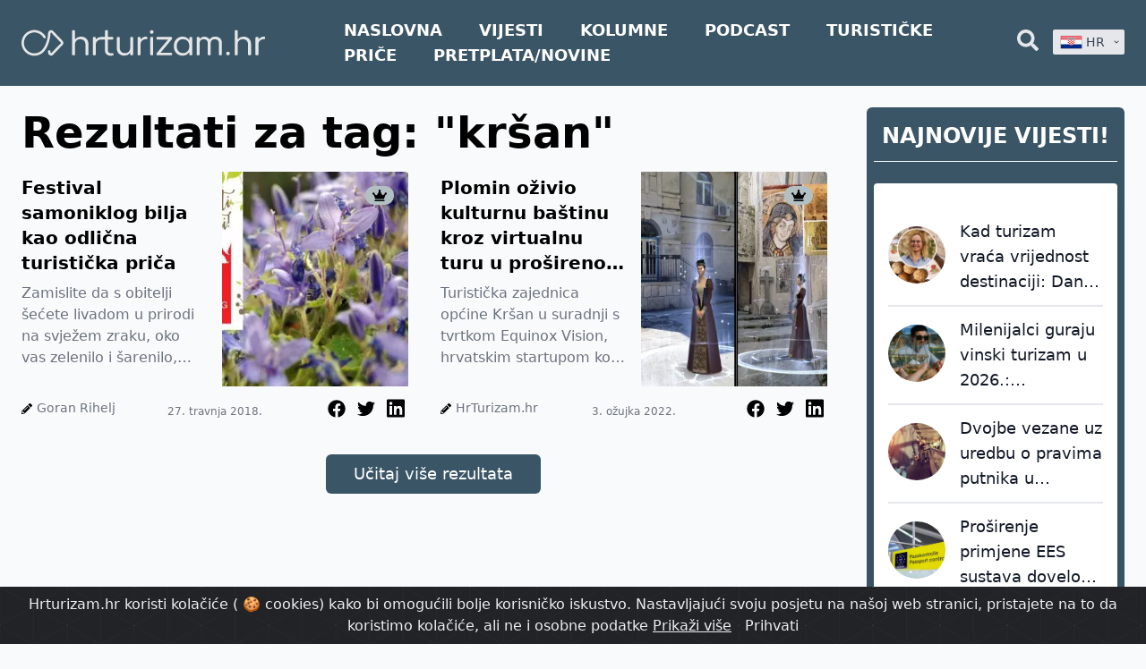

--- FILE ---
content_type: text/html; charset=UTF-8
request_url: https://hrturizam.hr/tag/krsan
body_size: 23591
content:
<!doctype html>
<html lang="hr" class="no-js">
<head>
    <meta charset="UTF-8">
<meta name="viewport" content="width=device-width, initial-scale=1.0, viewport-fit=cover" />
<title>Rezultati za tag: &quot;kršan&quot;</title>
<meta name="description" content="Rezultati za tag: &quot;kršan&quot;" />
    <meta name="robots" content="index, follow" />
<meta property="og:locale" content="hr" />
<meta property="og:type" content="website" />
<meta property="og:title" content="Rezultati za tag: &quot;kršan&quot;" />
<meta property="og:description" content="Rezultati za tag: &quot;kršan&quot;" />
<meta property="og:url" content="https://hrturizam.hr/tag/krsan" />
<meta property="og:site_name" content="hrturizam.hr" />
<meta property="article:modified_time" content="2021-11-03 09:16:53" />



<meta name="twitter:card" content="summary_large_image" />
<meta name="twitter:title" content="Rezultati za tag: &quot;kršan&quot;" />
<meta name="twitter:description" content="Rezultati za tag: &quot;kršan&quot;" />


<link rel="alternate" type="application/rss+xml" title="hrturizam.hr &raquo; Feed" href="https://hrturizam.hr/feed" />
<link rel="canonical" href="https://hrturizam.hr/tag/krsan" />

<meta name="csrf-token" content="t5Ay2K4Bf1Y2tgWFvaU6W7cPKgEkMHrMrwCpULSM">
    <link rel="icon" href="/assets/meta/images/favicon.ico">

    <link rel="stylesheet" href="/assets/style.css?v=1714047656">

            <link href="/assets/css/app.css?id=fe0bd1f2595df3ba0827" rel="stylesheet">
    
            <style>
            .badge-top-right {
                margin-right: 0.5rem !important;
                margin-top: 1rem !important;
            }
        </style>
    
    <script>
    document.documentElement.classList.remove("no-js");

    /*! modernizr 3.6.0 (Custom Build) | MIT *
 * https://modernizr.com/download/?-webp-setclasses !*/
    !function(e,n,A){function o(e){var n=u.className,A=Modernizr._config.classPrefix||"";if(c&&(n=n.baseVal),Modernizr._config.enableJSClass){var o=new RegExp("(^|\\s)"+A+"no-js(\\s|$)");n=n.replace(o,"$1"+A+"js$2")}Modernizr._config.enableClasses&&(n+=" "+A+e.join(" "+A),c?u.className.baseVal=n:u.className=n)}function t(e,n){return typeof e===n}function a(){var e,n,A,o,a,i,l;for(var f in r)if(r.hasOwnProperty(f)){if(e=[],n=r[f],n.name&&(e.push(n.name.toLowerCase()),n.options&&n.options.aliases&&n.options.aliases.length))for(A=0;A<n.options.aliases.length;A++)e.push(n.options.aliases[A].toLowerCase());for(o=t(n.fn,"function")?n.fn():n.fn,a=0;a<e.length;a++)i=e[a],l=i.split("."),1===l.length?Modernizr[l[0]]=o:(!Modernizr[l[0]]||Modernizr[l[0]]instanceof Boolean||(Modernizr[l[0]]=new Boolean(Modernizr[l[0]])),Modernizr[l[0]][l[1]]=o),s.push((o?"":"no-")+l.join("-"))}}function i(e,n){if("object"==typeof e)for(var A in e)f(e,A)&&i(A,e[A]);else{e=e.toLowerCase();var t=e.split("."),a=Modernizr[t[0]];if(2==t.length&&(a=a[t[1]]),"undefined"!=typeof a)return Modernizr;n="function"==typeof n?n():n,1==t.length?Modernizr[t[0]]=n:(!Modernizr[t[0]]||Modernizr[t[0]]instanceof Boolean||(Modernizr[t[0]]=new Boolean(Modernizr[t[0]])),Modernizr[t[0]][t[1]]=n),o([(n&&0!=n?"":"no-")+t.join("-")]),Modernizr._trigger(e,n)}return Modernizr}var s=[],r=[],l={_version:"3.6.0",_config:{classPrefix:"",enableClasses:!0,enableJSClass:!0,usePrefixes:!0},_q:[],on:function(e,n){var A=this;setTimeout(function(){n(A[e])},0)},addTest:function(e,n,A){r.push({name:e,fn:n,options:A})},addAsyncTest:function(e){r.push({name:null,fn:e})}},Modernizr=function(){};Modernizr.prototype=l,Modernizr=new Modernizr;var f,u=n.documentElement,c="svg"===u.nodeName.toLowerCase();!function(){var e={}.hasOwnProperty;f=t(e,"undefined")||t(e.call,"undefined")?function(e,n){return n in e&&t(e.constructor.prototype[n],"undefined")}:function(n,A){return e.call(n,A)}}(),l._l={},l.on=function(e,n){this._l[e]||(this._l[e]=[]),this._l[e].push(n),Modernizr.hasOwnProperty(e)&&setTimeout(function(){Modernizr._trigger(e,Modernizr[e])},0)},l._trigger=function(e,n){if(this._l[e]){var A=this._l[e];setTimeout(function(){var e,o;for(e=0;e<A.length;e++)(o=A[e])(n)},0),delete this._l[e]}},Modernizr._q.push(function(){l.addTest=i}),Modernizr.addAsyncTest(function(){function e(e,n,A){function o(n){var o=n&&"load"===n.type?1==t.width:!1,a="webp"===e;i(e,a&&o?new Boolean(o):o),A&&A(n)}var t=new Image;t.onerror=o,t.onload=o,t.src=n}var n=[{uri:"[data-uri]",name:"webp"},{uri:"[data-uri]",name:"webp.alpha"},{uri:"[data-uri]",name:"webp.animation"},{uri:"[data-uri]",name:"webp.lossless"}],A=n.shift();e(A.name,A.uri,function(A){if(A&&"load"===A.type)for(var o=0;o<n.length;o++)e(n[o].name,n[o].uri)})}),a(),o(s),delete l.addTest,delete l.addAsyncTest;for(var p=0;p<Modernizr._q.length;p++)Modernizr._q[p]();e.Modernizr=Modernizr}(window,document);
</script>



    <!--google analytics-->
    <script>
        (function(i,s,o,g,r,a,m){i['GoogleAnalyticsObject']=r;i[r]=i[r]||function(){
            (i[r].q=i[r].q||[]).push(arguments)},i[r].l=1*new Date();a=s.createElement(o),
            m=s.getElementsByTagName(o)[0];a.async=1;a.src=g;m.parentNode.insertBefore(a,m)
        })(window,document,'script','https://www.google-analytics.com/analytics.js','ga');
        ga('create', 'UA-70827511-1', 'auto');
        ga('send', 'pageview');
    </script>
	
	<!-- Global site tag (gtag.js) - Google Analytics -->
	<script async src="https://www.googletagmanager.com/gtag/js?id=G-1E7FP1XLPC"></script>
	<script>
      window.dataLayer = window.dataLayer || [];
      function gtag(){dataLayer.push(arguments);}
      gtag('js', new Date());

      gtag('config', 'G-1E7FP1XLPC');
	</script>

</head>
<body id="body" class="bg-gray-50">
    <div class="flex flex-col h-screen justify-between">

        <header class="header-footer-color header-sticky">
    <div class="relative">
        <div class="max-w-7xl mx-auto px-4 sm:px-6" style="max-width: 100rem;">
            <div class="flex justify-between items-center space-x-2">

                <div class="flex justify-start" style="margin-right: 5rem">
                    <a href="https://hrturizam.hr">
                        <img width="450" height="200" class="h-24 logo-visibility" src="/assets/meta/images/hrturizam_bijeli.svg" alt="Hrturizam.hr">
                    </a>
                </div>

                <nav class="hidden lg:block flex lg:items-center w-full ">
                                            <a style="font-weight: 800; font-size: 1.1rem;" target="_self" href="/" class="mr-9 text-lg lg:text-xl text-center text-white hover-blue uppercase">Naslovna</a>
                                            <a style="font-weight: 800; font-size: 1.1rem;" target="_self" href="/vijesti" class="mr-9 text-lg lg:text-xl text-center text-white hover-blue uppercase">Vijesti</a>
                                            <a style="font-weight: 800; font-size: 1.1rem;" target="_self" href="/intervjui" class="mr-9 text-lg lg:text-xl text-center text-white hover-blue uppercase">Kolumne</a>
                                            <a style="font-weight: 800; font-size: 1.1rem;" target="_self" href="/podcast" class="mr-9 text-lg lg:text-xl text-center text-white hover-blue uppercase">Podcast</a>
                                            <a style="font-weight: 800; font-size: 1.1rem;" target="_blank" href="https://www.turistickeprice.hr/" class="mr-9 text-lg lg:text-xl text-center text-white hover-blue uppercase">Turističke priče</a>
                                            <a style="font-weight: 800; font-size: 1.1rem;" target="_blank" href="https://hrturizam.hr/premium/subscribe" class="mr-9 text-lg lg:text-xl text-center text-white hover-blue uppercase">Pretplata/Novine</a>
                                    </nav>

                <div class="-mr-2 -my-2 lg-hidden">
                    <button type="button" onclick="toggleMenu()" class="header-footer-color shadow-sm  rounded-md p-2 inline-flex items-center justify-center text-gray-600 hover:text-gray-500 hover:bg-gray-100 focus:outline-none focus:ring-2 focus:ring-inset focus:ring-yellow-500" aria-expanded="false">
                        <span class="sr-only">Open menu</span>

                        <svg class="text-white  h-6 w-6" xmlns="http://www.w3.org/2000/svg" fill="none" viewBox="0 0 24 24" stroke="currentColor" aria-hidden="true">
                            <path stroke-linecap="round" stroke-linejoin="round" stroke-width="2" d="M4 6h16M4 12h16M4 18h16" />
                        </svg>
                    </button>
                    <script>function toggleMenu(){let el = document.getElementById("header_mobile_menu");if (el.style.display === "none") {el.style.display = "block";} else {el.style.display = "none";}}</script>
                </div>

                <!-- Right functional side -->
                <div class="hidden lg-flex items-center justify-end">
                    
                    <!-- Search element START -->
                    <div class="relative">
    <button onclick="toggleSearchDiv()" id="header_search_button" type="button" class="text-gray-200 group rounded-md inline-flex items-center text-base font-medium hover-blue " aria-expanded="false">
        <svg aria-hidden="true" focusable="false" data-prefix="fas" data-icon="search" class="w-6 svg-inline--fa fa-search fa-w-16" role="img" xmlns="http://www.w3.org/2000/svg" viewBox="0 0 512 512"><path fill="currentColor" d="M505 442.7L405.3 343c-4.5-4.5-10.6-7-17-7H372c27.6-35.3 44-79.7 44-128C416 93.1 322.9 0 208 0S0 93.1 0 208s93.1 208 208 208c48.3 0 92.7-16.4 128-44v16.3c0 6.4 2.5 12.5 7 17l99.7 99.7c9.4 9.4 24.6 9.4 33.9 0l28.3-28.3c9.4-9.4 9.4-24.6.1-34zM208 336c-70.7 0-128-57.2-128-128 0-70.7 57.2-128 128-128 70.7 0 128 57.2 128 128 0 70.7-57.2 128-128 128z"></path></svg>
    </button>
    <div id="search_bar_element" class="absolute z-10 mt-3 transform px-2 w-80 sm:px-0 lg:ml-0 -left-28 lg:-translate-x-1/2" style="display: none;">
        <form action="https://hrturizam.hr/search" method="GET">
            <div class="rounded-lg p-2 pr-6 bg-gray-100 shadow-lg overflow-hidden grid grid-cols-12 gap-0">
                <div class="col-span-10">
                    <input type="text" id="search" name="search" placeholder="Pretraži.." class="shadow appearance-none border rounded w-full py-2 px-3 text-gray-700">
                </div>
                <div class="mt-1 ml-2 col-span-2 pr-2">
	                <button type="submit" class="text-center button-blue hover:bg-blue-400 text-white  py-1 px-2 rounded-md">
		                Traži
	                </button>
                </div>
            </div>
        </form>
    </div>
	<script>
      function searchTrigger(){
        console.log("init");
        let value = document.getElementById("search").value;
		console.log('value: ', value);
        let url =  `https://hrturizam.hr/search?search=${value}`;
        console.log("urk: " , url);
        window.location.href = url
  
		}
	</script>
    <script> function toggleSearchDiv(){var search_el = document.getElementById("search_bar_element");if (search_el.style.display === "none") {search_el.style.display = "block";} else {search_el.style.display = "none";}}document.getElementById('body').addEventListener("click", function () {document.getElementById("search_bar_element").style.display = "none";}, false);document.getElementById('search_bar_element').addEventListener("click", function (ev) {ev.stopPropagation();}, false);document.getElementById('header_search_button').addEventListener("click", function (ev) {ev.stopPropagation();}, false); </script>
</div>                    <!-- Search element END -->

                    <div class="relative inline-block text-left z-50 ml-4" style="width: 5rem;">

    <button id="lang-dropdown-button" type="button" onclick="togleLanguage()" class="inline-flex justify-center w-full rounded-sm shadow-sm px-2 py-1 bg-gray-200 focus:bg-white text-sm font-medium text-gray-700 hover:bg-gray-50 " aria-expanded="true" aria-haspopup="true">
        <img style="display: none;" id="hr_flag" width="25" height="32" class="h-5 inline-block" src="/assets/images/hr.png" alt="">

        &nbsp;
        <span id="hr_text" style="display: none;">HR</span>



        <!-- Heroicon name: solid/chevron-down -->
        <svg class="-mr-1 ml-2 h-5 w-5" xmlns="http://www.w3.org/2000/svg" viewBox="0 0 20 20" fill="currentColor" aria-hidden="true">
            <path fill-rule="evenodd" d="M5.293 7.293a1 1 0 011.414 0L10 10.586l3.293-3.293a1 1 0 111.414 1.414l-4 4a1 1 0 01-1.414 0l-4-4a1 1 0 010-1.414z" clip-rule="evenodd" />
        </svg>
    </button>

    <div id="language_dropdown" style="display: none;" class=" origin-top-right absolute right-0 mt-2 rounded-sm shadow-lg bg-gray-200 focus:outline-none" role="menu" aria-orientation="vertical" aria-labelledby="menu-button" tabindex="-1">



        <a href="/tag/krsan/" class="nturl notranslate text-gray-700 hover-blue block px-2 py-2 text-sm" role="menuitem" tabindex="-1" id="menu-item-0">
            <img width="25" height="32"  class="h-8 inline-block" src="/assets/images/hr.png" alt="">&nbsp;HR
        </a>
    </div>
</div>

                </div>
                <!-- Right functional side -->

            </div>
        </div>

        <div id="header_mobile_menu" class="header-footer-color absolute top-0 z-40 inset-x-0 p-2 transition transform origin-top-right" style="display: none;" >
            <div class="rounded-lg shadow-lg ring-1 ring-black ring-opacity-5 header-footer-color divide-y-2 divide-gray-50">
                <div class="pt-5 pb-6 px-5">
                    <div class="flex items-center justify-between">
                        <div>
                            <a href="https://hrturizam.hr">
                                <img width="140" height="80" class="h-16 w-auto pr-2" src="/assets/meta/images/hrturizam_bijeli.svg"  alt="Hrturizam.hr">
                            </a>
                        </div>
                        <div class="-mr-2">
                            <button type="button" onclick="toggleMenu()" class="text-white  rounded-md p-2 inline-flex items-center justify-center text-gray-400 hover:text-gray-500 hover:bg-gray-100 focus:outline-none focus:ring-2 focus:ring-inset focus:ring-indigo-500">
                                <span class="sr-only">Close menu</span>
                                <!-- Heroicon name: outline/x -->
                                <svg class="text-white h-6 w-6" xmlns="http://www.w3.org/2000/svg" fill="none" viewBox="0 0 24 24" stroke="currentColor" aria-hidden="true">
                                    <path stroke-linecap="round" stroke-linejoin="round" stroke-width="2" d="M6 18L18 6M6 6l12 12" />
                                </svg>
                            </button>
                        </div>
                    </div>
                    <div class="mt-6">
                        <nav class="grid gap-y-8">
                                                            <a href="/" class="-m-3 p-3 flex items-center rounded-md ">
                                                                            <svg aria-hidden="true" focusable="false" data-prefix="fas" data-icon="home" class="text-white  w-6  svg-inline--fa fa-home fa-w-18" role="img" xmlns="http://www.w3.org/2000/svg" viewBox="0 0 576 512"><path fill="currentColor" d="M280.37 148.26L96 300.11V464a16 16 0 0 0 16 16l112.06-.29a16 16 0 0 0 15.92-16V368a16 16 0 0 1 16-16h64a16 16 0 0 1 16 16v95.64a16 16 0 0 0 16 16.05L464 480a16 16 0 0 0 16-16V300L295.67 148.26a12.19 12.19 0 0 0-15.3 0zM571.6 251.47L488 182.56V44.05a12 12 0 0 0-12-12h-56a12 12 0 0 0-12 12v72.61L318.47 43a48 48 0 0 0-61 0L4.34 251.47a12 12 0 0 0-1.6 16.9l25.5 31A12 12 0 0 0 45.15 301l235.22-193.74a12.19 12.19 0 0 1 15.3 0L530.9 301a12 12 0 0 0 16.9-1.6l25.5-31a12 12 0 0 0-1.7-16.93z"></path></svg>                                                                        <span class="ml-3 text-base font-medium text-white">Naslovna</span>
                                </a>
                                                            <a href="/vijesti" class="-m-3 p-3 flex items-center rounded-md ">
                                                                            <svg aria-hidden="true" focusable="false" data-prefix="fas" data-icon="newspaper" class="text-white  w-6 svg-inline--fa fa-newspaper fa-w-18" role="img" xmlns="http://www.w3.org/2000/svg" viewBox="0 0 576 512"><path fill="currentColor" d="M552 64H88c-13.255 0-24 10.745-24 24v8H24c-13.255 0-24 10.745-24 24v272c0 30.928 25.072 56 56 56h472c26.51 0 48-21.49 48-48V88c0-13.255-10.745-24-24-24zM56 400a8 8 0 0 1-8-8V144h16v248a8 8 0 0 1-8 8zm236-16H140c-6.627 0-12-5.373-12-12v-8c0-6.627 5.373-12 12-12h152c6.627 0 12 5.373 12 12v8c0 6.627-5.373 12-12 12zm208 0H348c-6.627 0-12-5.373-12-12v-8c0-6.627 5.373-12 12-12h152c6.627 0 12 5.373 12 12v8c0 6.627-5.373 12-12 12zm-208-96H140c-6.627 0-12-5.373-12-12v-8c0-6.627 5.373-12 12-12h152c6.627 0 12 5.373 12 12v8c0 6.627-5.373 12-12 12zm208 0H348c-6.627 0-12-5.373-12-12v-8c0-6.627 5.373-12 12-12h152c6.627 0 12 5.373 12 12v8c0 6.627-5.373 12-12 12zm0-96H140c-6.627 0-12-5.373-12-12v-40c0-6.627 5.373-12 12-12h360c6.627 0 12 5.373 12 12v40c0 6.627-5.373 12-12 12z"></path></svg>                                                                        <span class="ml-3 text-base font-medium text-white">Vijesti</span>
                                </a>
                                                            <a href="/intervjui" class="-m-3 p-3 flex items-center rounded-md ">
                                                                            <svg aria-hidden="true" focusable="false" data-prefix="fas" data-icon="columns" class="text-white  w-6 svg-inline--fa fa-columns fa-w-16" role="img" xmlns="http://www.w3.org/2000/svg" viewBox="0 0 512 512"><path fill="currentColor" d="M464 32H48C21.49 32 0 53.49 0 80v352c0 26.51 21.49 48 48 48h416c26.51 0 48-21.49 48-48V80c0-26.51-21.49-48-48-48zM224 416H64V160h160v256zm224 0H288V160h160v256z"></path></svg>                                                                        <span class="ml-3 text-base font-medium text-white">Kolumne</span>
                                </a>
                                                            <a href="/podcast" class="-m-3 p-3 flex items-center rounded-md ">
                                                                            <svg aria-hidden="true" focusable="false" data-prefix="fas" data-icon="podcast" class="text-white w-6 svg-inline--fa fa-podcast fa-w-14" role="img" xmlns="http://www.w3.org/2000/svg" viewBox="0 0 448 512"><path fill="currentColor" d="M267.429 488.563C262.286 507.573 242.858 512 224 512c-18.857 0-38.286-4.427-43.428-23.437C172.927 460.134 160 388.898 160 355.75c0-35.156 31.142-43.75 64-43.75s64 8.594 64 43.75c0 32.949-12.871 104.179-20.571 132.813zM156.867 288.554c-18.693-18.308-29.958-44.173-28.784-72.599 2.054-49.724 42.395-89.956 92.124-91.881C274.862 121.958 320 165.807 320 220c0 26.827-11.064 51.116-28.866 68.552-2.675 2.62-2.401 6.986.628 9.187 9.312 6.765 16.46 15.343 21.234 25.363 1.741 3.654 6.497 4.66 9.449 1.891 28.826-27.043 46.553-65.783 45.511-108.565-1.855-76.206-63.595-138.208-139.793-140.369C146.869 73.753 80 139.215 80 220c0 41.361 17.532 78.7 45.55 104.989 2.953 2.771 7.711 1.77 9.453-1.887 4.774-10.021 11.923-18.598 21.235-25.363 3.029-2.2 3.304-6.566.629-9.185zM224 0C100.204 0 0 100.185 0 224c0 89.992 52.602 165.647 125.739 201.408 4.333 2.118 9.267-1.544 8.535-6.31-2.382-15.512-4.342-30.946-5.406-44.339-.146-1.836-1.149-3.486-2.678-4.512-47.4-31.806-78.564-86.016-78.187-147.347.592-96.237 79.29-174.648 175.529-174.899C320.793 47.747 400 126.797 400 224c0 61.932-32.158 116.49-80.65 147.867-.999 14.037-3.069 30.588-5.624 47.23-.732 4.767 4.203 8.429 8.535 6.31C395.227 389.727 448 314.187 448 224 448 100.205 347.815 0 224 0zm0 160c-35.346 0-64 28.654-64 64s28.654 64 64 64 64-28.654 64-64-28.654-64-64-64z"></path></svg>                                                                        <span class="ml-3 text-base font-medium text-white">Podcast</span>
                                </a>
                                                            <a href="https://www.turistickeprice.hr/" class="-m-3 p-3 flex items-center rounded-md ">
                                                                            <svg aria-hidden="true" focusable="false" data-prefix="fas" data-icon="portrait" class="text-white focus:text-black w-6 svg-inline--fa fa-portrait fa-w-12" role="img" xmlns="http://www.w3.org/2000/svg" viewBox="0 0 384 512"><path fill="currentColor" d="M336 0H48C21.5 0 0 21.5 0 48v416c0 26.5 21.5 48 48 48h288c26.5 0 48-21.5 48-48V48c0-26.5-21.5-48-48-48zM192 128c35.3 0 64 28.7 64 64s-28.7 64-64 64-64-28.7-64-64 28.7-64 64-64zm112 236.8c0 10.6-10 19.2-22.4 19.2H102.4C90 384 80 375.4 80 364.8v-19.2c0-31.8 30.1-57.6 67.2-57.6h5c12.3 5.1 25.7 8 39.8 8s27.6-2.9 39.8-8h5c37.1 0 67.2 25.8 67.2 57.6v19.2z"></path></svg>                                                                        <span class="ml-3 text-base font-medium text-white">Turističke priče</span>
                                </a>
                                                            <a href="https://hrturizam.hr/premium/subscribe" class="-m-3 p-3 flex items-center rounded-md ">
                                                                            <svg aria-hidden="true" focusable="false" data-prefix="fas" data-icon="home" class="text-white  w-6  svg-inline--fa fa-home fa-w-18" role="img" xmlns="http://www.w3.org/2000/svg" viewBox="0 0 576 512"><path fill="currentColor" d="M280.37 148.26L96 300.11V464a16 16 0 0 0 16 16l112.06-.29a16 16 0 0 0 15.92-16V368a16 16 0 0 1 16-16h64a16 16 0 0 1 16 16v95.64a16 16 0 0 0 16 16.05L464 480a16 16 0 0 0 16-16V300L295.67 148.26a12.19 12.19 0 0 0-15.3 0zM571.6 251.47L488 182.56V44.05a12 12 0 0 0-12-12h-56a12 12 0 0 0-12 12v72.61L318.47 43a48 48 0 0 0-61 0L4.34 251.47a12 12 0 0 0-1.6 16.9l25.5 31A12 12 0 0 0 45.15 301l235.22-193.74a12.19 12.19 0 0 1 15.3 0L530.9 301a12 12 0 0 0 16.9-1.6l25.5-31a12 12 0 0 0-1.7-16.93z"></path></svg>                                                                        <span class="ml-3 text-base font-medium text-white">Pretplata/Novine</span>
                                </a>
                                                                                </nav>
                    </div>
                </div>

                <form action="https://hrturizam.hr/search" method="GET">
                    <div class="py-6 px-5 grid grid-cols-12 gap-0">
                            <div class="col-span-10">
                                    <input type="text" id="search" name="search" placeholder="Pretraži.." class="shadow appearance-none border rounded w-full py-2 px-3 text-gray-700">
                            </div>
                            <div class="ml-3 mt-1 col-span-1">
                                <button type="submit" class="text-center button-blue hover:bg-blue-400 text-white  py-2 px-4 rounded-md">
                                    <svg aria-hidden="true" focusable="false" data-prefix="fas" data-icon="search" class="w-4 svg-inline--fa fa-search fa-w-16" role="img" xmlns="http://www.w3.org/2000/svg" viewBox="0 0 512 512"><path fill="currentColor" d="M505 442.7L405.3 343c-4.5-4.5-10.6-7-17-7H372c27.6-35.3 44-79.7 44-128C416 93.1 322.9 0 208 0S0 93.1 0 208s93.1 208 208 208c48.3 0 92.7-16.4 128-44v16.3c0 6.4 2.5 12.5 7 17l99.7 99.7c9.4 9.4 24.6 9.4 33.9 0l28.3-28.3c9.4-9.4 9.4-24.6.1-34zM208 336c-70.7 0-128-57.2-128-128 0-70.7 57.2-128 128-128 70.7 0 128 57.2 128 128 0 70.7-57.2 128-128 128z"></path></svg>
                                </button>
                            </div>
                    </div>
                </form>
            </div>
        </div>
    </div>

</header>

        <main class="mb-auto relative sticky-header-padding">
            <div class="responsive-body-width max-w-7xl px-2 mx-auto sm:px-6 pb-6">
                        <div class="grid grid-cols-12 gap-4">

        <div class="mt-2 col-span-12 md:col-span-9">
            <div class="text-center mt-5 text-3xl pr-2 font-semibold  ">
                <h1 class="mt-2 md:mt-0 mb-5 text-3xl md:text-5xl text-black text-center md:text-left ">Rezultati za tag: &quot;kršan&quot;</h1>
            </div>

            <div id="append_div" class="append_div grid grid-cols-12 gap-4">
                                    <div class="overflow-hidden col-span-12 lg:col-span-6 lg:mr-5 relative">
            <div class="badge-top-right">
    <span style="background-color: #B2C0C4" class="text-black inline-flex items-center justify-center px-2 py-1 mr-2 text-xs font-bold leading-none rounded-full">
        <svg aria-hidden="true" focusable="false" data-prefix="fas" data-icon="crown" class="w-4 svg-inline--fa fa-crown fa-w-20" role="img" xmlns="http://www.w3.org/2000/svg" viewBox="0 0 640 512"><path fill="currentColor" d="M528 448H112c-8.8 0-16 7.2-16 16v32c0 8.8 7.2 16 16 16h416c8.8 0 16-7.2 16-16v-32c0-8.8-7.2-16-16-16zm64-320c-26.5 0-48 21.5-48 48 0 7.1 1.6 13.7 4.4 19.8L476 239.2c-15.4 9.2-35.3 4-44.2-11.6L350.3 85C361 76.2 368 63 368 48c0-26.5-21.5-48-48-48s-48 21.5-48 48c0 15 7 28.2 17.7 37l-81.5 142.6c-8.9 15.6-28.9 20.8-44.2 11.6l-72.3-43.4c2.7-6 4.4-12.7 4.4-19.8 0-26.5-21.5-48-48-48S0 149.5 0 176s21.5 48 48 48c2.6 0 5.2-.4 7.7-.8L128 416h384l72.3-192.8c2.5.4 5.1.8 7.7.8 26.5 0 48-21.5 48-48s-21.5-48-48-48z"></path></svg>
    </span>
</div>

<!--
<div class="z-50  corner-ribbon top-right blue" style="background-color: rgb(245, 242, 11)">
    <strong class="text-lg lg:text-xl xl:text-2xl text-black">
        OPEN
    </strong>
</div>
-->
        <article class="rounded overflow-hidden pb-2">
        <div class="grid grid-cols-2 gap-4">
            <div class="mt-1">
                <a href="https://hrturizam.hr/festival-samoniklog-bilja-kao-odlicna-turisticka-prica" class="article-heading-4-lines hover-blue text-lg md:text-xl font-bold leading-none ">
                    Festival samoniklog bilja kao odlična turistička priča
                </a>
                <div class="mt-2">
                    <p class="article-text-4-lines text-gray-500 text-md article-text">
                        Zamislite da s obitelji šećete livadom u prirodi na svježem zraku, oko vas zelenilo i šarenilo, berete cvijeće i radite ogrlice od cvijeća, a posebno...
                    </p>
                </div>
            </div>
            <div>
                <a href="https://hrturizam.hr/festival-samoniklog-bilja-kao-odlicna-turisticka-prica" class="h-full">
                                            <img class="align-middle h-11/12 w-11/12 md:h-60 md:w-96" src="https://hrturizam.hr/storage/images/2018/04/krsannaslovna-300x300.webp" alt="Festival samoniklog bilja kao odlična turistička priča">
                                    </a>
            </div>
        </div>

        <div class="mt-3 grid grid-cols-3 gap-4">
            <p class="inline-block align-middle">
                <svg aria-hidden="true" focusable="false" data-prefix="fas" data-icon="pencil-alt" class="w-3 h-3 inline-block svg-inline--fa fa-pencil-alt fa-w-16" role="img" xmlns="http://www.w3.org/2000/svg" viewBox="0 0 512 512"><path fill="currentColor" d="M497.9 142.1l-46.1 46.1c-4.7 4.7-12.3 4.7-17 0l-111-111c-4.7-4.7-4.7-12.3 0-17l46.1-46.1c18.7-18.7 49.1-18.7 67.9 0l60.1 60.1c18.8 18.7 18.8 49.1 0 67.9zM284.2 99.8L21.6 362.4.4 483.9c-2.9 16.4 11.4 30.6 27.8 27.8l121.5-21.3 262.6-262.6c4.7-4.7 4.7-12.3 0-17l-111-111c-4.8-4.7-12.4-4.7-17.1 0zM124.1 339.9c-5.5-5.5-5.5-14.3 0-19.8l154-154c5.5-5.5 14.3-5.5 19.8 0s5.5 14.3 0 19.8l-154 154c-5.5 5.5-14.3 5.5-19.8 0zM88 424h48v36.3l-64.5 11.3-31.1-31.1L51.7 376H88v48z"></path></svg>
                <a href="https://hrturizam.hr/author/goranrihelj" class="pr-2 text-sm text-gray-500 hover-blue" >Goran Rihelj</a>
            </p>

                <span class="text-center mt-2 align-middle text-xs text-gray-500">27. travnja 2018.</span>
            <div class="text-right inline-block">
                <!-- Twitter -->
<a target="_blank" href="https://web.facebook.com/sharer/sharer.php?u=https://hrturizam.hr/festival-samoniklog-bilja-kao-odlicna-turisticka-prica" class="hover-blue inline-block align-middle">
    <svg aria-hidden="true" focusable="false" data-prefix="fab" data-icon="facebook" class="w-5 mx-1 svg-inline--fa fa-facebook fa-w-6" role="img" xmlns="http://www.w3.org/2000/svg" viewBox="0 0 512 512"><path fill="currentColor" d="M504 256C504 119 393 8 256 8S8 119 8 256c0 123.78 90.69 226.38 209.25 245V327.69h-63V256h63v-54.64c0-62.15 37-96.48 93.67-96.48 27.14 0 55.52 4.84 55.52 4.84v61h-31.28c-30.8 0-40.41 19.12-40.41 38.73V256h68.78l-11 71.69h-57.78V501C413.31 482.38 504 379.78 504 256z"></path></svg>
</a>
<!-- Facebook -->
<a target="_blank" href="https://twitter.com/intent/tweet?url=https://hrturizam.hr/festival-samoniklog-bilja-kao-odlicna-turisticka-prica" class="hover-blue inline-block align-middle">
    <svg aria-hidden="true" focusable="false" data-prefix="fab" data-icon="twitter" class="w-5 mx-1 svg-inline--fa fa-twitter fa-w-16" role="img" xmlns="http://www.w3.org/2000/svg" viewBox="0 0 512 512"><path fill="currentColor" d="M459.37 151.716c.325 4.548.325 9.097.325 13.645 0 138.72-105.583 298.558-298.558 298.558-59.452 0-114.68-17.219-161.137-47.106 8.447.974 16.568 1.299 25.34 1.299 49.055 0 94.213-16.568 130.274-44.832-46.132-.975-84.792-31.188-98.112-72.772 6.498.974 12.995 1.624 19.818 1.624 9.421 0 18.843-1.3 27.614-3.573-48.081-9.747-84.143-51.98-84.143-102.985v-1.299c13.969 7.797 30.214 12.67 47.431 13.319-28.264-18.843-46.781-51.005-46.781-87.391 0-19.492 5.197-37.36 14.294-52.954 51.655 63.675 129.3 105.258 216.365 109.807-1.624-7.797-2.599-15.918-2.599-24.04 0-57.828 46.782-104.934 104.934-104.934 30.213 0 57.502 12.67 76.67 33.137 23.715-4.548 46.456-13.32 66.599-25.34-7.798 24.366-24.366 44.833-46.132 57.827 21.117-2.273 41.584-8.122 60.426-16.243-14.292 20.791-32.161 39.308-52.628 54.253z"></path></svg>
</a>
<!-- Linkedin -->
<a target="_blank" href="https://www.linkedin.com/sharing/share-offsite/?url=https://hrturizam.hr/festival-samoniklog-bilja-kao-odlicna-turisticka-prica" class="hover-blue inline-block align-middle">
    <svg aria-hidden="true" focusable="false" data-prefix="fab" data-icon="linkedin" class="w-5 mx-1 svg-inline--fa fa-linkedin fa-w-14" role="img" xmlns="http://www.w3.org/2000/svg" viewBox="0 0 448 512"><path fill="currentColor" d="M416 32H31.9C14.3 32 0 46.5 0 64.3v383.4C0 465.5 14.3 480 31.9 480H416c17.6 0 32-14.5 32-32.3V64.3c0-17.8-14.4-32.3-32-32.3zM135.4 416H69V202.2h66.5V416zm-33.2-243c-21.3 0-38.5-17.3-38.5-38.5S80.9 96 102.2 96c21.2 0 38.5 17.3 38.5 38.5 0 21.3-17.2 38.5-38.5 38.5zm282.1 243h-66.4V312c0-24.8-.5-56.7-34.5-56.7-34.6 0-39.9 27-39.9 54.9V416h-66.4V202.2h63.7v29.2h.9c8.9-16.8 30.6-34.5 62.9-34.5 67.2 0 79.7 44.3 79.7 101.9V416z"></path></svg>
</a>            </div>
        </div>

    </article>
</div>
                                    <div class="overflow-hidden col-span-12 lg:col-span-6 lg:mr-5 relative">
            <div class="badge-top-right">
    <span style="background-color: #B2C0C4" class="text-black inline-flex items-center justify-center px-2 py-1 mr-2 text-xs font-bold leading-none rounded-full">
        <svg aria-hidden="true" focusable="false" data-prefix="fas" data-icon="crown" class="w-4 svg-inline--fa fa-crown fa-w-20" role="img" xmlns="http://www.w3.org/2000/svg" viewBox="0 0 640 512"><path fill="currentColor" d="M528 448H112c-8.8 0-16 7.2-16 16v32c0 8.8 7.2 16 16 16h416c8.8 0 16-7.2 16-16v-32c0-8.8-7.2-16-16-16zm64-320c-26.5 0-48 21.5-48 48 0 7.1 1.6 13.7 4.4 19.8L476 239.2c-15.4 9.2-35.3 4-44.2-11.6L350.3 85C361 76.2 368 63 368 48c0-26.5-21.5-48-48-48s-48 21.5-48 48c0 15 7 28.2 17.7 37l-81.5 142.6c-8.9 15.6-28.9 20.8-44.2 11.6l-72.3-43.4c2.7-6 4.4-12.7 4.4-19.8 0-26.5-21.5-48-48-48S0 149.5 0 176s21.5 48 48 48c2.6 0 5.2-.4 7.7-.8L128 416h384l72.3-192.8c2.5.4 5.1.8 7.7.8 26.5 0 48-21.5 48-48s-21.5-48-48-48z"></path></svg>
    </span>
</div>

<!--
<div class="z-50  corner-ribbon top-right blue" style="background-color: rgb(245, 242, 11)">
    <strong class="text-lg lg:text-xl xl:text-2xl text-black">
        OPEN
    </strong>
</div>
-->
        <article class="rounded overflow-hidden pb-2">
        <div class="grid grid-cols-2 gap-4">
            <div class="mt-1">
                <a href="https://hrturizam.hr/plomin-ozivio-kulturnu-bastinu-kroz-virtualnu-turu-u-prosirenoj-stvarnosti-ar" class="article-heading-4-lines hover-blue text-lg md:text-xl font-bold leading-none ">
                    Plomin oživio kulturnu baštinu kroz virtualnu turu u proširenoj stvarnosti (AR)
                </a>
                <div class="mt-2">
                    <p class="article-text-4-lines text-gray-500 text-md article-text">
                        


Turistička zajednica općine Kršan u suradnji s tvrtkom Equinox Vision, hrvatskim startupom koji razvija platformu Equinox XR za laku objavu sadržaj...
                    </p>
                </div>
            </div>
            <div>
                <a href="https://hrturizam.hr/plomin-ozivio-kulturnu-bastinu-kroz-virtualnu-turu-u-prosirenoj-stvarnosti-ar" class="h-full">
                                            <img class="align-middle h-11/12 w-11/12 md:h-60 md:w-96" src="https://hrturizam.hr/storage/images/2022/03/screenshot-2022-03-03-at-09-300x300.webp" alt="Plomin oživio kulturnu baštinu kroz virtualnu turu u proširenoj stvarnosti (AR)">
                                    </a>
            </div>
        </div>

        <div class="mt-3 grid grid-cols-3 gap-4">
            <p class="inline-block align-middle">
                <svg aria-hidden="true" focusable="false" data-prefix="fas" data-icon="pencil-alt" class="w-3 h-3 inline-block svg-inline--fa fa-pencil-alt fa-w-16" role="img" xmlns="http://www.w3.org/2000/svg" viewBox="0 0 512 512"><path fill="currentColor" d="M497.9 142.1l-46.1 46.1c-4.7 4.7-12.3 4.7-17 0l-111-111c-4.7-4.7-4.7-12.3 0-17l46.1-46.1c18.7-18.7 49.1-18.7 67.9 0l60.1 60.1c18.8 18.7 18.8 49.1 0 67.9zM284.2 99.8L21.6 362.4.4 483.9c-2.9 16.4 11.4 30.6 27.8 27.8l121.5-21.3 262.6-262.6c4.7-4.7 4.7-12.3 0-17l-111-111c-4.8-4.7-12.4-4.7-17.1 0zM124.1 339.9c-5.5-5.5-5.5-14.3 0-19.8l154-154c5.5-5.5 14.3-5.5 19.8 0s5.5 14.3 0 19.8l-154 154c-5.5 5.5-14.3 5.5-19.8 0zM88 424h48v36.3l-64.5 11.3-31.1-31.1L51.7 376H88v48z"></path></svg>
                <a href="https://hrturizam.hr/author/hrturizam-hr" class="pr-2 text-sm text-gray-500 hover-blue" >HrTurizam.hr</a>
            </p>

                <span class="text-center mt-2 align-middle text-xs text-gray-500">3. ožujka 2022.</span>
            <div class="text-right inline-block">
                <!-- Twitter -->
<a target="_blank" href="https://web.facebook.com/sharer/sharer.php?u=https://hrturizam.hr/plomin-ozivio-kulturnu-bastinu-kroz-virtualnu-turu-u-prosirenoj-stvarnosti-ar" class="hover-blue inline-block align-middle">
    <svg aria-hidden="true" focusable="false" data-prefix="fab" data-icon="facebook" class="w-5 mx-1 svg-inline--fa fa-facebook fa-w-6" role="img" xmlns="http://www.w3.org/2000/svg" viewBox="0 0 512 512"><path fill="currentColor" d="M504 256C504 119 393 8 256 8S8 119 8 256c0 123.78 90.69 226.38 209.25 245V327.69h-63V256h63v-54.64c0-62.15 37-96.48 93.67-96.48 27.14 0 55.52 4.84 55.52 4.84v61h-31.28c-30.8 0-40.41 19.12-40.41 38.73V256h68.78l-11 71.69h-57.78V501C413.31 482.38 504 379.78 504 256z"></path></svg>
</a>
<!-- Facebook -->
<a target="_blank" href="https://twitter.com/intent/tweet?url=https://hrturizam.hr/plomin-ozivio-kulturnu-bastinu-kroz-virtualnu-turu-u-prosirenoj-stvarnosti-ar" class="hover-blue inline-block align-middle">
    <svg aria-hidden="true" focusable="false" data-prefix="fab" data-icon="twitter" class="w-5 mx-1 svg-inline--fa fa-twitter fa-w-16" role="img" xmlns="http://www.w3.org/2000/svg" viewBox="0 0 512 512"><path fill="currentColor" d="M459.37 151.716c.325 4.548.325 9.097.325 13.645 0 138.72-105.583 298.558-298.558 298.558-59.452 0-114.68-17.219-161.137-47.106 8.447.974 16.568 1.299 25.34 1.299 49.055 0 94.213-16.568 130.274-44.832-46.132-.975-84.792-31.188-98.112-72.772 6.498.974 12.995 1.624 19.818 1.624 9.421 0 18.843-1.3 27.614-3.573-48.081-9.747-84.143-51.98-84.143-102.985v-1.299c13.969 7.797 30.214 12.67 47.431 13.319-28.264-18.843-46.781-51.005-46.781-87.391 0-19.492 5.197-37.36 14.294-52.954 51.655 63.675 129.3 105.258 216.365 109.807-1.624-7.797-2.599-15.918-2.599-24.04 0-57.828 46.782-104.934 104.934-104.934 30.213 0 57.502 12.67 76.67 33.137 23.715-4.548 46.456-13.32 66.599-25.34-7.798 24.366-24.366 44.833-46.132 57.827 21.117-2.273 41.584-8.122 60.426-16.243-14.292 20.791-32.161 39.308-52.628 54.253z"></path></svg>
</a>
<!-- Linkedin -->
<a target="_blank" href="https://www.linkedin.com/sharing/share-offsite/?url=https://hrturizam.hr/plomin-ozivio-kulturnu-bastinu-kroz-virtualnu-turu-u-prosirenoj-stvarnosti-ar" class="hover-blue inline-block align-middle">
    <svg aria-hidden="true" focusable="false" data-prefix="fab" data-icon="linkedin" class="w-5 mx-1 svg-inline--fa fa-linkedin fa-w-14" role="img" xmlns="http://www.w3.org/2000/svg" viewBox="0 0 448 512"><path fill="currentColor" d="M416 32H31.9C14.3 32 0 46.5 0 64.3v383.4C0 465.5 14.3 480 31.9 480H416c17.6 0 32-14.5 32-32.3V64.3c0-17.8-14.4-32.3-32-32.3zM135.4 416H69V202.2h66.5V416zm-33.2-243c-21.3 0-38.5-17.3-38.5-38.5S80.9 96 102.2 96c21.2 0 38.5 17.3 38.5 38.5 0 21.3-17.2 38.5-38.5 38.5zm282.1 243h-66.4V312c0-24.8-.5-56.7-34.5-56.7-34.6 0-39.9 27-39.9 54.9V416h-66.4V202.2h63.7v29.2h.9c8.9-16.8 30.6-34.5 62.9-34.5 67.2 0 79.7 44.3 79.7 101.9V416z"></path></svg>
</a>            </div>
        </div>

    </article>
</div>
                            </div>


            <div  class="grid grid-cols-3 gap-1 mt-5">
                <div><!-- placeholder 1 --></div>
                <script src="//ajax.googleapis.com/ajax/libs/jquery/1.11.0/jquery.min.js"></script>
<script>
    window.addEventListener('scroll', function () {
        var element = document.querySelector('#load_more_text');
        var position = element.getBoundingClientRect();
        /*  checking whether fully visible  */
        if(position.top >= 0 && position.bottom <= window.innerHeight) {
            ajaxLoadMore();
        }
        if(position.top < window.innerHeight && position.bottom >= 0) {
            /* console.log('Element is partially visible in screen');*/
        }
    });
</script>

<!-- Add translations by your choice in front.php translation files -->

<!-- div wrapper must have following
    id="ajax-loading-button"
    text: Učitaj više rezultata
    attribute: onclick="ajaxLoadMore()"
    button id: id="load_more_text"
-->
<div  id="ajax-loading-button" class="mt-2 col-span-3 md:col-span-3  flex justify-center">
    <button id="load_more_text" type="button" onclick="ajaxLoadMore()" class="text-center w-60 button-blue hover:bg-blue-400 text-white text-lg font-medium py-2 px-4 rounded-md">
        Učitaj više rezultata
    </button>
</div>

<script>
    var count = 0;
    var skip;
    const initial_count = 12;
    const read_more_count = 16;
    var loadMoreInProgress = false;
    var noMorePosts = false;

    var mixId = "3456";
    var loadType = "posts";
    var view = "partials.category.article";
    var divIDToAppend = "append_div";

    function ajaxLoadMore(){
        if(loadMoreInProgress === true || noMorePosts === true){
            return;
        }
        loadMoreInProgress = true;
        jQuery('#load_more_text').html("Učitavam...");

        /* if not first time clicked read more */
        if(count === 0){
            skip = initial_count;
        }else{
            skip = skip + read_more_count;
        }
        ajaxLoadMoreRequest();
    }

    function setLoadMoreData(res){
        loadMoreInProgress = false;
        jQuery('#load_more_text').html("Učitaj više rezultata");

        if(res.length === 0){
            noMorePosts = true;
            jQuery('#ajax-loading-button').hide();
            return;
        }
        for(let key in res){
            document.getElementById(divIDToAppend).innerHTML += res[key];
        }
        ++count;
    }

    function ajaxLoadMoreRequest(){
        let url = `/api/load-more/${loadType}/${skip}?mixId=${mixId}&view=${view}`;
        jQuery.ajax({
            type: 'GET',
            url: url,
            data:{ }
        }).then(function (data) {
            setLoadMoreData(data);
        }).fail(function(error) {
            console.log({error:error});
        });
    }

</script>


                <div><!-- placeholder 2 --></div>
            </div>
        </div>

        <aside class="pl-2 col-auto md:col-span-3 h-screen sticky top-3 hidden md:block mt-2 overflow-auto">
    
    <div class="rounded-md overflow-hidden mt-4 header-footer-color">
        <div class="px-2 pt-2 pb-2">
            <h2 class="text-white border-b border-gray-100 pb-3 text-2xl my-2 font-bold text-center uppercase">
                Najnovije vijesti!
            </h2>

            <div class="min-h-0 p-4 bg-white rounded shadow-lg mt-6">
                <ul class="divide-y-2 divide-gray-200 w-full">
                                            <li class="mt-3 pt-3">
    <div class="flex">
        <h2 class="text-gray-900 text-md md:text-lg font-medium ">
            <picture>
                <source class="lazyload" srcset="https://hrturizam.hr/storage/images/2026/01/new-project-6-150x150.webp" type="image/webp">
                <img src="https://hrturizam.hr/storage/images/2026/01/new-project-6-150x150.jpg" alt="" width="64" height="64" class=" lazyload mt-2 md:mr-4 inline-flex content-center justify-center flex-shrink-0 float-none md:float-left rounded-full object-cover"
                     style="min-height:64px;" />
            </picture>

            <a href="https://hrturizam.hr/kad-turizam-vraca-vrijednost-destinaciji-dan-amareta-u-vrsaru-kao-primjer-znanstveno-utemeljenog-razvoja-proizvoda" class="article-heading-3-lines hover:text-red-500">
                Kad turizam vraća vrijednost destinaciji: Dan amareta u Vrsaru kao primjer znanstveno utemeljenog razvoja proizvoda
            </a>
        </h2>
    </div>
</li>                    <!-- Old with numbers before change -->






                                            <li class="mt-3 pt-3">
    <div class="flex">
        <h2 class="text-gray-900 text-md md:text-lg font-medium ">
            <picture>
                <source class="lazyload" srcset="https://hrturizam.hr/storage/images/2026/01/daniela-muntyan-p-fjfuj6jwy-unsplash-150x150.webp" type="image/webp">
                <img src="https://hrturizam.hr/storage/images/2026/01/daniela-muntyan-p-fjfuj6jwy-unsplash-150x150.jpg" alt="" width="64" height="64" class=" lazyload mt-2 md:mr-4 inline-flex content-center justify-center flex-shrink-0 float-none md:float-left rounded-full object-cover"
                     style="min-height:64px;" />
            </picture>

            <a href="https://hrturizam.hr/milenijalci-guraju-vinski-turizam-u-2026-degustacija-vise-nije-dovoljna" class="article-heading-3-lines hover:text-red-500">
                Milenijalci guraju vinski turizam u 2026.: degustacija više nije dovoljna
            </a>
        </h2>
    </div>
</li>                    <!-- Old with numbers before change -->






                                            <li class="mt-3 pt-3">
    <div class="flex">
        <h2 class="text-gray-900 text-md md:text-lg font-medium ">
            <picture>
                <source class="lazyload" srcset="https://hrturizam.hr/storage/images/2021/10/Putovanje-let-aerodrom-avion-Pixabay-150x150.webp" type="image/webp">
                <img src="https://hrturizam.hr/storage/images/2021/10/Putovanje-let-aerodrom-avion-Pixabay-150x150.jpg" alt="" width="64" height="64" class=" lazyload mt-2 md:mr-4 inline-flex content-center justify-center flex-shrink-0 float-none md:float-left rounded-full object-cover"
                     style="min-height:64px;" />
            </picture>

            <a href="https://hrturizam.hr/dvojbe-vezane-uz-uredbu-o-pravima-putnika-u-zracnom-prometu-eu261" class="article-heading-3-lines hover:text-red-500">
                Dvojbe vezane uz uredbu o pravima putnika u zračnom prometu, EU261
            </a>
        </h2>
    </div>
</li>                    <!-- Old with numbers before change -->






                                            <li class="mt-3 pt-3">
    <div class="flex">
        <h2 class="text-gray-900 text-md md:text-lg font-medium ">
            <picture>
                <source class="lazyload" srcset="https://hrturizam.hr/storage/images/2024/03/daniel-schludi-e1ri3wrelqm-unsplash-2-150x150.webp" type="image/webp">
                <img src="https://hrturizam.hr/storage/images/2024/03/daniel-schludi-e1ri3wrelqm-unsplash-2-150x150.jpg" alt="" width="64" height="64" class=" lazyload mt-2 md:mr-4 inline-flex content-center justify-center flex-shrink-0 float-none md:float-left rounded-full object-cover"
                     style="min-height:64px;" />
            </picture>

            <a href="https://hrturizam.hr/prosirenje-primjene-ees-sustava-dovelo-do-duzih-cekanja-abta-izrazila-ozbiljnu-zabrinutost" class="article-heading-3-lines hover:text-red-500">
                Proširenje primjene EES sustava dovelo do dužih čekanja, ABTA izrazila ozbiljnu zabrinutost
            </a>
        </h2>
    </div>
</li>                    <!-- Old with numbers before change -->






                                            <li class="mt-3 pt-3">
    <div class="flex">
        <h2 class="text-gray-900 text-md md:text-lg font-medium ">
            <picture>
                <source class="lazyload" srcset="https://hrturizam.hr/storage/images/2026/01/u8396325347-editorial-illustration-with-subtle-satire-150x150.webp" type="image/webp">
                <img src="https://hrturizam.hr/storage/images/2026/01/u8396325347-editorial-illustration-with-subtle-satire-150x150.jpg" alt="" width="64" height="64" class=" lazyload mt-2 md:mr-4 inline-flex content-center justify-center flex-shrink-0 float-none md:float-left rounded-full object-cover"
                     style="min-height:64px;" />
            </picture>

            <a href="https://hrturizam.hr/hoteli-vs-apartmani-destinacija" class="article-heading-3-lines hover:text-red-500">
                Hrvatskom turizmu ne treba sukob “hoteli protiv apartmana”
            </a>
        </h2>
    </div>
</li>                    <!-- Old with numbers before change -->






                                            <li class="mt-3 pt-3">
    <div class="flex">
        <h2 class="text-gray-900 text-md md:text-lg font-medium ">
            <picture>
                <source class="lazyload" srcset="https://hrturizam.hr/storage/images/2026/01/lufthansawifi-150x150.webp" type="image/webp">
                <img src="https://hrturizam.hr/storage/images/2026/01/lufthansawifi-150x150.jpg" alt="" width="64" height="64" class=" lazyload mt-2 md:mr-4 inline-flex content-center justify-center flex-shrink-0 float-none md:float-left rounded-full object-cover"
                     style="min-height:64px;" />
            </picture>

            <a href="https://hrturizam.hr/besplatan-wifi-u-avionima-novi-standard" class="article-heading-3-lines hover:text-red-500">
                Besplatan Wi-Fi u avionima više nije dodatna usluga, nego postaje standard
            </a>
        </h2>
    </div>
</li>                    <!-- Old with numbers before change -->






                                    </ul>
            </div>

        </div>
    </div>

</aside>    </div>


            </div>
        </main>

        <div class="alert text-center cookiealert" role="alert">
    <div class="text-center p-2">
        <span>Hrturizam.hr koristi kolačiće ( &#x1F36A; cookies) kako bi omogućili bolje korisničko iskustvo. Nastavljajući svoju posjetu na našoj web stranici, pristajete na to da koristimo kolačiće, ali ne i osobne podatke</span>
        <a href="https://hrturizam.hr/pravila-o-kolacicima" target="_blank">Prikaži više</a>
        <button type="button" class="btn btn-primary btn-sm acceptcookies">Prihvati</button>
    </div>
</div>

<script>
    (function () {
        "use strict";

        var cookieAlert = document.querySelector(".cookiealert");
        var acceptCookies = document.querySelector(".acceptcookies");

        if (!cookieAlert) {
            return;
        }

        cookieAlert.offsetHeight; /* Force browser to trigger reflow (https://stackoverflow.com/a/39451131) */

        /* Show the alert if we cant find the "acceptCookies" cookie */
        if (!getCookie("acceptCookies")) {
            cookieAlert.classList.add("show");
        }

        /* When clicking on the agree button, create a 1 year cookie to remember user's choice and close the banner */
        acceptCookies.addEventListener("click", function () {
            setCookie("acceptCookies", true, 365);
            cookieAlert.classList.remove("show");

            /* dispatch the accept event */
            window.dispatchEvent(new Event("cookieAlertAccept"))
        });

        /* Cookie functions from w3schools */
        function setCookie(cname, cvalue, exdays) {
            var d = new Date();
            d.setTime(d.getTime() + (exdays * 24 * 60 * 60 * 1000));
            var expires = "expires=" + d.toUTCString();
            document.cookie = cname + "=" + cvalue + ";" + expires + ";path=/";
        }

        function getCookie(cname) {
            var name = cname + "=";
            var decodedCookie = decodeURIComponent(document.cookie);
            var ca = decodedCookie.split(';');
            for (var i = 0; i < ca.length; i++) {
                var c = ca[i];
                while (c.charAt(0) === ' ') {
                    c = c.substring(1);
                }
                if (c.indexOf(name) === 0) {
                    return c.substring(name.length, c.length);
                }
            }
            return "";
        }
    })();
</script>

<style>
    .cookiealert {
        position: fixed;
        bottom: 0;
        left: 0;
        width: 100%;
        margin: 0 !important;
        z-index: 999;
        opacity: 0;
        visibility: hidden;
        border-radius: 0;
        color: #ecf0f1;
        background: #212327 url('[data-uri]');
    }

    .cookiealert.show {
        opacity: 1;
        visibility: visible;
    }

    .cookiealert a {
        text-decoration: underline
    }

    .cookiealert .acceptcookies {
        margin-left: 10px;
        vertical-align: baseline;
    }

</style>

        <footer class="header-footer-color">
    <div class="mt-3 max-w-6xl m-auto text-gray-800 ">
        <div class="text-center grid gap-1 md:grid-cols-5 lg:grid-cols-12 xl:grid-cols-12 ">

            <div class="flex justify-center md:justify-start col-span-2 md:col-span-1 lg:col-span-4 px-3">
                <a href="https://hrturizam.hr">
                    <img width="450" height="200" class="h-24 logo-visibility"  src="/assets/meta/images/hrturizam_bijeli.svg" alt="Hrturizam.hr">
                </a>
            </div>

                            <div class="md:text-center col-span-1 md:col-span-1 lg:col-span-2">
                                             <a href="/kontakt" class="my-3 block text-gray-200 hover-blue text-sm font-medium uppercase">
                            Kontakt
                        </a>

                                             <a href="/oglasavanje" class="my-3 block text-gray-200 hover-blue text-sm font-medium uppercase">
                            Oglašavanje
                        </a>

                    
                    
                </div>
                            <div class="md:text-center col-span-1 md:col-span-1 lg:col-span-2">
                                             <a href="/zastita-osobnih-podataka" class="my-3 block text-gray-200 hover-blue text-sm font-medium uppercase">
                            Zaštita podataka
                        </a>

                                             <a href="/o-nama" class="my-3 block text-gray-200 hover-blue text-sm font-medium uppercase">
                            O nama
                        </a>

                    
                    
                </div>
                            <div class="md:text-center col-span-1 md:col-span-1 lg:col-span-2">
                                             <a href="/newsletter" class="my-3 block text-gray-200 hover-blue text-sm font-medium uppercase">
                            Newsletter
                        </a>

                                             <a href="/uvjeti-koristenja" class="my-3 block text-gray-200 hover-blue text-sm font-medium uppercase">
                            Uvjeti korištenja
                        </a>

                    
                    
                </div>
                            <div class="md:text-center col-span-1 md:col-span-1 lg:col-span-2">
                                             <a href="/pravila-o-kolacicima" class="my-3 block text-gray-200 hover-blue text-sm font-medium uppercase">
                            Kolačići
                        </a>

                    
                                            <div class="">




                            <a href="/tag/krsan/" class="nturl notranslate ">
                                <img width="25" height="32" class="h-8 inline-block " src="/assets/images/hr.png" alt="">
                                <span class="ml-2 text-white">HR</span>
                            </a>
                        </div>
                    
                </div>
                    </div>
    </div>


    <!-- Copyright Bar -->
    <div class="pt-2">
        <div class="grid grid-cols-3 gap-4 pb-5 px-3 m-auto pt-5 border-t border-gray-500 text-gray-400 text-sm flex-col md:flex-row max-w-6xl">
            <div class="">
                <p>
                    © Copyright 2015.-2026. Hrturizam.hr
                </p>
            </div>
            <div class="">
                <p class="text-center text-base font-medium text-gray-500">
                    @ Created by
                    <a href="https://morgancode.com" rel="noopener" class="text-blue">Morgan Code</a>
                </p>
            </div>
            <div class="text-right">
                <div class="inline-block">

                                            <a href="/premium/login" class="text-lg mr-3 text-white inline-block">
                            Prijavi se
                        </a>
                    
                    <a href="https://www.facebook.com/hrturizam/?fref=ts" class=" hover-blue inline-block" target="_blank">
                        <svg aria-hidden="true" focusable="false" data-prefix="fab" data-icon="facebook" class="w-4 mx-1 svg-inline--fa fa-facebook fa-w-6" role="img" xmlns="http://www.w3.org/2000/svg" viewBox="0 0 512 512"><path fill="currentColor" d="M504 256C504 119 393 8 256 8S8 119 8 256c0 123.78 90.69 226.38 209.25 245V327.69h-63V256h63v-54.64c0-62.15 37-96.48 93.67-96.48 27.14 0 55.52 4.84 55.52 4.84v61h-31.28c-30.8 0-40.41 19.12-40.41 38.73V256h68.78l-11 71.69h-57.78V501C413.31 482.38 504 379.78 504 256z"></path></svg>
                    </a>
                    <a href="https://www.linkedin.com/company/hrturizam-hr/" class="hover-blue inline-block" target="_blank">
                        <svg aria-hidden="true" focusable="false" data-prefix="fab" data-icon="linkedin" class="w-4 mx-1 svg-inline--fa fa-linkedin fa-w-14" role="img" xmlns="http://www.w3.org/2000/svg" viewBox="0 0 448 512"><path fill="currentColor" d="M416 32H31.9C14.3 32 0 46.5 0 64.3v383.4C0 465.5 14.3 480 31.9 480H416c17.6 0 32-14.5 32-32.3V64.3c0-17.8-14.4-32.3-32-32.3zM135.4 416H69V202.2h66.5V416zm-33.2-243c-21.3 0-38.5-17.3-38.5-38.5S80.9 96 102.2 96c21.2 0 38.5 17.3 38.5 38.5 0 21.3-17.2 38.5-38.5 38.5zm282.1 243h-66.4V312c0-24.8-.5-56.7-34.5-56.7-34.6 0-39.9 27-39.9 54.9V416h-66.4V202.2h63.7v29.2h.9c8.9-16.8 30.6-34.5 62.9-34.5 67.2 0 79.7 44.3 79.7 101.9V416z"></path></svg>
                    </a>
                    <a href="https://twitter.com/hrturizam" class="hover-blue inline-block " target="_blank">
                        <svg aria-hidden="true" focusable="false" data-prefix="fab" data-icon="twitter" class="w-4 mx-1 svg-inline--fa fa-twitter fa-w-16" role="img" xmlns="http://www.w3.org/2000/svg" viewBox="0 0 512 512"><path fill="currentColor" d="M459.37 151.716c.325 4.548.325 9.097.325 13.645 0 138.72-105.583 298.558-298.558 298.558-59.452 0-114.68-17.219-161.137-47.106 8.447.974 16.568 1.299 25.34 1.299 49.055 0 94.213-16.568 130.274-44.832-46.132-.975-84.792-31.188-98.112-72.772 6.498.974 12.995 1.624 19.818 1.624 9.421 0 18.843-1.3 27.614-3.573-48.081-9.747-84.143-51.98-84.143-102.985v-1.299c13.969 7.797 30.214 12.67 47.431 13.319-28.264-18.843-46.781-51.005-46.781-87.391 0-19.492 5.197-37.36 14.294-52.954 51.655 63.675 129.3 105.258 216.365 109.807-1.624-7.797-2.599-15.918-2.599-24.04 0-57.828 46.782-104.934 104.934-104.934 30.213 0 57.502 12.67 76.67 33.137 23.715-4.548 46.456-13.32 66.599-25.34-7.798 24.366-24.366 44.833-46.132 57.827 21.117-2.273 41.584-8.122 60.426-16.243-14.292 20.791-32.161 39.308-52.628 54.253z"></path></svg>
                    </a>
                    <a href="https://www.tiktok.com/@hrturizam.hr" class="hover-blue inline-block " target="_blank">
                        <svg aria-hidden="true" focusable="false" data-prefix="fab" data-icon="tiktok" class="w-4 mx-1 svg-inline--fa fa-tiktok fa-w-16" role="img" xmlns="http://www.w3.org/2000/svg" viewBox="0 0 448 512"><path fill="currentColor" d="M448 209.9a210.1 210.1 0 0 1 -122.8-39.3V349.4A162.6 162.6 0 1 1 185 188.3V278.2a74.6 74.6 0 1 0 52.2 71.2V0l88 0a121.2 121.2 0 0 0 1.9 22.2h0A122.2 122.2 0 0 0 381 102.4a121.4 121.4 0 0 0 67 20.1z"/></svg>
                    </a>
                    <a href="/feed" class="hover-blue inline-block" target="_blank">
                        <svg aria-hidden="true" focusable="false" data-prefix="fas" data-icon="rss" class="w-4 mx-1 svg-inline--fa fa-rss fa-w-14" role="img" xmlns="http://www.w3.org/2000/svg" viewBox="0 0 448 512"><path fill="currentColor" d="M128.081 415.959c0 35.369-28.672 64.041-64.041 64.041S0 451.328 0 415.959s28.672-64.041 64.041-64.041 64.04 28.673 64.04 64.041zm175.66 47.25c-8.354-154.6-132.185-278.587-286.95-286.95C7.656 175.765 0 183.105 0 192.253v48.069c0 8.415 6.49 15.472 14.887 16.018 111.832 7.284 201.473 96.702 208.772 208.772.547 8.397 7.604 14.887 16.018 14.887h48.069c9.149.001 16.489-7.655 15.995-16.79zm144.249.288C439.596 229.677 251.465 40.445 16.503 32.01 7.473 31.686 0 38.981 0 48.016v48.068c0 8.625 6.835 15.645 15.453 15.999 191.179 7.839 344.627 161.316 352.465 352.465.353 8.618 7.373 15.453 15.999 15.453h48.068c9.034-.001 16.329-7.474 16.005-16.504z"></path></svg>
                    </a>
                </div>
            </div>
        </div>
    </div>
</footer>    </div>

    
    <script> function togleLanguage(){ var search_el = document.getElementById("language_dropdown");if (search_el.style.display === "none") {search_el.style.display = "block";} else {search_el.style.display = "none";}} document.getElementById('body').addEventListener("click", function () {document.getElementById("language_dropdown").style.display = "none";}, false);document.getElementById('language_dropdown').addEventListener("click", function (ev) {ev.stopPropagation();}, false);document.getElementById('lang-dropdown-button').addEventListener("click", function (ev) {ev.stopPropagation();}, false); </script>

    <script>
        var lang = document.querySelector('html').getAttribute('lang');
        if(lang === 'en'){
            document.getElementById("en_flag").style.display = "block";
            document.getElementById("en_text").style.display = "block";
        }else{
            document.getElementById("hr_flag").style.display = "block";
            document.getElementById("hr_text").style.display = "block";
        }
    </script>

    <script src="/assets/js/lazysizes.min.js"></script>
</body>
</html>